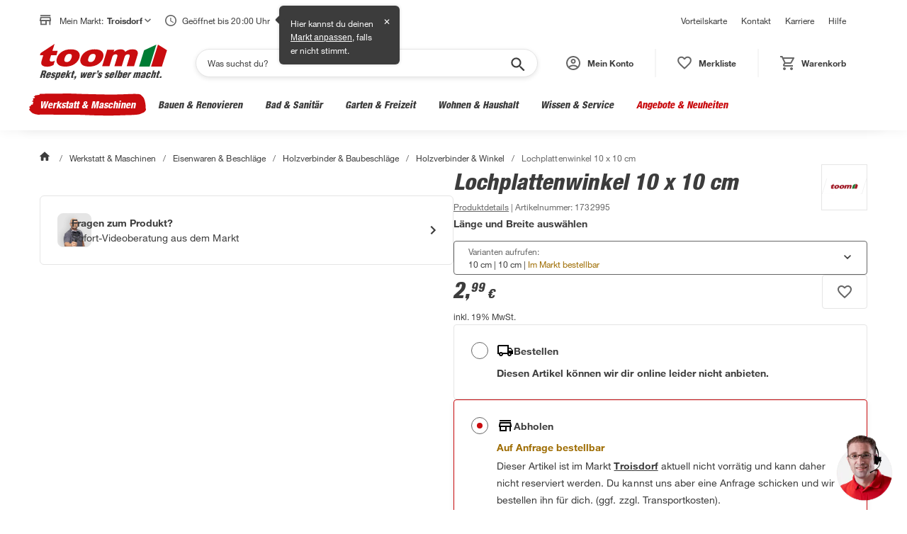

--- FILE ---
content_type: application/javascript
request_url: https://static.toom.de/pdp/4.19.2/767.browser.cbf53275b1b4b2890f26.js
body_size: 3321
content:
"use strict";(self.webpackChunkMfePDP=self.webpackChunkMfePDP||[]).push([[767],{767:(e,n,t)=>{t.r(n),t.d(n,{default:()=>U});var i,r,a,l,s,o,c,u=t(9155),d=t.n(u),p=t(287),f=t.n(p),m=t(9278),g=t(7563),b=t(9854),h=t(1022),w=t(8608),v=t(7495),y=t(1307),E=t(520),x=t(1511),k=t(9177),V="reminder-modal",_="Bitte gib eine E-Mail-Adresse an.",A="Bitte gib eine gültige E-Mail-Adresse ein und überprüfe die Schreibweise. Verwende bei deiner E-Mail-Adresse ein @-Zeichen und einen Punkt.",P="EMAIL",j=t(4439),C=function(e,n){return Object.defineProperty?Object.defineProperty(e,"raw",{value:n}):e.raw=n,e},M=(0,j.A)(w.U20)(i||(i=C(["\n  display: inline-block;\n  margin: "," 0;\n"],["\n  display: inline-block;\n  margin: "," 0;\n"])),w.w4V.spacing.sp20),O=j.A.div(r||(r=C(["\n  display: flex;\n  align-items: center;\n  justify-content: center;\n  align-items: center;\n  column-gap: ",";\n"],["\n  display: flex;\n  align-items: center;\n  justify-content: center;\n  align-items: center;\n  column-gap: ",";\n"])),w.w4V.spacing.sp10),S=(0,j.A)(w.NoN)(a||(a=C(["\n  display: inline-block;\n  margin: "," 0;\n"],["\n  display: inline-block;\n  margin: "," 0;\n"])),w.w4V.spacing.sp20),z=(0,j.A)(w.N_E)(l||(l=C(["\n  font-family: ",";\n  font-size: ",";\n  font-weight: ",";\n  line-height: ",";\n"],["\n  font-family: ",";\n  font-size: ",";\n  font-weight: ",";\n  line-height: ",";\n"])),w.w4V.fonts.sansSerif.default,w.w4V.spacing.sp12,w.w4V.fontWeights.fw400,w.w4V.spacing.sp16),T=(0,j.A)(w.OOg)(s||(s=C(["\n  display: flex;\n  justify-content: center;\n  width: 100%;\n"],["\n  display: flex;\n  justify-content: center;\n  width: 100%;\n"]))),I=j.A.div(o||(o=C(["\n  display: flex;\n  justify-content: center;\n  align-items: center;\n  height: ",";\n"],["\n  display: flex;\n  justify-content: center;\n  align-items: center;\n  height: ",";\n"])),w.w4V.spacing.sp24),D=function(e){var n,t=e.turnstileToken,i=(0,u.useContext)(m.iV),r=(0,w.Jd3)(),a=(0,u.useState)(!1),l=a[0],s=a[1],o=d().createElement(S,null,"Nähere Informationen zur Verarbeitung meiner Daten kann ich den"," ",d().createElement(z,{href:"/datenschutz",target:"_blank","aria-label":"gehen Informationen zum Datenschutzhinweise"},"Datenschutzhinweisen")," ","entnehmen.");return d().createElement(h.l1,{initialValues:(n={},n[P]=(null==r?void 0:r.email)||"",n),validate:function(e){var n={};return(0,x.t)(e[P])||(n[P]=A),e[P]||(n[P]=_),n},onSubmit:function(e,n){return r=void 0,a=void 0,o=function(){var r;return function(e,n){var t,i,r,a,l={label:0,sent:function(){if(1&r[0])throw r[1];return r[1]},trys:[],ops:[]};return a={next:s(0),throw:s(1),return:s(2)},"function"==typeof Symbol&&(a[Symbol.iterator]=function(){return this}),a;function s(s){return function(o){return function(s){if(t)throw new TypeError("Generator is already executing.");for(;a&&(a=0,s[0]&&(l=0)),l;)try{if(t=1,i&&(r=2&s[0]?i.return:s[0]?i.throw||((r=i.return)&&r.call(i),0):i.next)&&!(r=r.call(i,s[1])).done)return r;switch(i=0,r&&(s=[2&s[0],r.value]),s[0]){case 0:case 1:r=s;break;case 4:return l.label++,{value:s[1],done:!1};case 5:l.label++,i=s[1],s=[0];continue;case 7:s=l.ops.pop(),l.trys.pop();continue;default:if(!((r=(r=l.trys).length>0&&r[r.length-1])||6!==s[0]&&2!==s[0])){l=0;continue}if(3===s[0]&&(!r||s[1]>r[0]&&s[1]<r[3])){l.label=s[1];break}if(6===s[0]&&l.label<r[1]){l.label=r[1],r=s;break}if(r&&l.label<r[2]){l.label=r[2],l.ops.push(s);break}r[2]&&l.ops.pop(),l.trys.pop();continue}s=n.call(e,l)}catch(e){s=[6,e],i=0}finally{t=r=0}if(5&s[0])throw s[1];return{value:s[0]?s[1]:void 0,done:!0}}([s,o])}}}(this,function(a){switch(a.label){case 0:return a.trys.push([0,2,3,4]),s(!1),n.setSubmitting(!0),[4,i.business.callbacks.createReminder(e[P],t)];case 1:return a.sent(),[3,4];case 2:return r=a.sent(),s(!0),console.error("error: ",r),[3,4];case 3:return n.setSubmitting(!1),[7];case 4:return[2]}})},new((l=void 0)||(l=Promise))(function(e,n){function t(e){try{s(o.next(e))}catch(e){n(e)}}function i(e){try{s(o.throw(e))}catch(e){n(e)}}function s(n){var r;n.done?e(n.value):(r=n.value,r instanceof l?r:new l(function(e){e(r)})).then(t,i)}s((o=o.apply(r,a||[])).next())});var r,a,l,o}},function(e){return d().createElement("form",{onSubmit:e.handleSubmit},l?d().createElement(w.Eg0,{icon:d().createElement(E.A,null),notificationType:w.VL2.Error},"Leider können wir das Formular aufgrund technischer Probleme nicht absenden. Versuch es später erneut."):null,d().createElement(M,null,"An diese E-Mail Adresse senden wir dir eine Benachrichtigung, sobald der Artikel wieder verfügbar ist."),d().createElement(v.Ps,{testId:"reminder-email",ariaRequired:!0}),o,d().createElement(T,{disabled:e.isSubmitting||!e.isValid||!t,type:"submit","data-testid":"reminder-submit-btn"},e.isSubmitting?d().createElement(I,null,d().createElement(k.L,null)):d().createElement(O,null,d().createElement(y.A,null),d().createElement(w.CtV,{bold:!0},"Produkt anfragen"))))})};function N(){return N=Object.assign?Object.assign.bind():function(e){for(var n=1;n<arguments.length;n++){var t=arguments[n];for(var i in t)({}).hasOwnProperty.call(t,i)&&(e[i]=t[i])}return e},N.apply(null,arguments)}const R=function(e){return u.createElement("svg",N({xmlns:"http://www.w3.org/2000/svg",width:32,height:39},e),c||(c=u.createElement("g",{fill:"none",fillRule:"evenodd"},u.createElement("path",{d:"M-8-5h48v48H-8z"}),u.createElement("path",{fill:"#80BA3D",fillRule:"nonzero",d:"M16 8c-4.98 0-8 4.04-8 9v12h16V17c0-4.96-3.02-9-8-9",opacity:.3}),u.createElement("path",{fill:"#80BA3D",fillRule:"nonzero",d:"M16 39c2.2 0 4-1.8 4-4h-8c0 2.2 1.8 4 4 4m12-12V17c0-6.14-3.26-11.28-9-12.64V3c0-1.66-1.34-3-3-3s-3 1.34-3 3v1.36C7.28 5.72 4 10.84 4 17v10l-4 4v2h32v-2zm-4 2H8V17c0-4.96 3.02-9 8-9s8 4.04 8 9z"}))))};var B,L,W,Z,q=j.A.div(B||(W=["\n  .reminder-modal {\n    &__button {\n      width: 100%;\n    }\n\n    &__icon-wrapper {\n      position: relative;\n      width: 100px;\n      height: 100px;\n      margin: 0 auto "," auto;\n      border-radius: 100%;\n      box-shadow: 0px 5px 10px 5px ",";\n\n      .reminder-modal__icon {\n        position: absolute;\n        left: 50%;\n        top: 50%;\n        transform: translate(-50%, -50%);\n      }\n    }\n\n    &__info-text {\n      display: block;\n      margin-bottom: ",";\n    }\n  }\n"],Z=["\n  .reminder-modal {\n    &__button {\n      width: 100%;\n    }\n\n    &__icon-wrapper {\n      position: relative;\n      width: 100px;\n      height: 100px;\n      margin: 0 auto "," auto;\n      border-radius: 100%;\n      box-shadow: 0px 5px 10px 5px ",";\n\n      .reminder-modal__icon {\n        position: absolute;\n        left: 50%;\n        top: 50%;\n        transform: translate(-50%, -50%);\n      }\n    }\n\n    &__info-text {\n      display: block;\n      margin-bottom: ",";\n    }\n  }\n"],Object.defineProperty?Object.defineProperty(W,"raw",{value:Z}):W.raw=Z,B=W),w.w4V.spacing.sp20,w.w4V.colors.grey.lighter,w.w4V.spacing.sp20),F=function(){var e=(0,u.useContext)(m.iV);return d().createElement(q,{className:"".concat(V,"__success")},d().createElement("div",{className:"".concat(V,"__icon-wrapper")},d().createElement(R,{className:"".concat(V,"__icon")})),d().createElement(w.U20,{className:"".concat(V,"__info-text"),"data-testId":"reminder-success-text"},"Du erhältst eine Erinnerung per E-Mail von uns, sobald der Artikel online oder in deinem Markt wieder verfügbar ist."),d().createElement(w.OOg,{className:"".concat(V,"__button"),onClick:function(){e.ui.callbacks.toggleModal(!1)}},d().createElement(w.CtV,{bold:!0},"Weiter einkaufen")))},H=j.A.div(L||(L=function(e,n){return Object.defineProperty?Object.defineProperty(e,"raw",{value:n}):e.raw=n,e}(["\n  display: flex;\n  justify-content: flex-end;\n  margin-top: ",";\n\n  @media (min-width: ",") {\n    margin-top: ",";\n  }\n"],["\n  display: flex;\n  justify-content: flex-end;\n  margin-top: ",";\n\n  @media (min-width: ",") {\n    margin-top: ",";\n  }\n"])),w.w4V.spacing.sp20,w.w4V.breakpoints.m,w.w4V.spacing.sp30);const U=function(){var e=(0,u.useContext)(m.ll),n=(0,u.useContext)(m.iV),t=(0,u.useState)(""),i=t[0],r=t[1],a=e.business.misc.isActiveTabClickAndDeliver?n.business.flags.deliverReminderActive:n.business.flags.reserveReminderActive;return d().createElement(b.T,{visibleState:n.ui.flags.isModalOpened,preventClose:n.business.flags.inProgress,onClose:function(){return n.ui.callbacks.toggleModal(!1)},headline:a?"Erinnerung aktiviert":"Erinnerung per E-Mail",testId:"reminder-modal",returnTestId:"erinnere_mich"},a?d().createElement(F,null):d().createElement(D,{turnstileToken:i}),d().createElement(H,{"data-testid":"contact-market-turnstile"},d().createElement(f(),{sitekey:g.xx,onVerify:function(e){r(e)},action:"availability_notification"})))}},1511:(e,n,t)=>{t.d(n,{t:()=>r});var i=/^(([^<>()[\]\\.,;:\s@"]+(\.[^<>()[\]\\.,;:\s@"]+)*)|(".+"))@((\[[0-9]{1,3}\.[0-9]{1,3}\.[0-9]{1,3}\.[0-9]{1,3}\])|(([a-zA-Z\-0-9]+\.)+[a-zA-Z]{2,}))$/,r=function(e){return i.test(e)}},9854:(e,n,t)=>{t.d(n,{T:()=>p});var i,r,a,l=t(9155),s=t.n(l),o=t(8608),c=t(5824),u=t(842),d=t(4439).A.div(i||(r=["\n  padding: 0 "," ",";\n\n  @media (min-width: ",") {\n    padding: 0 "," ",";\n  }\n"],a=["\n  padding: 0 "," ",";\n\n  @media (min-width: ",") {\n    padding: 0 "," ",";\n  }\n"],Object.defineProperty?Object.defineProperty(r,"raw",{value:a}):r.raw=a,i=r),o.w4V.spacing.sp20,o.w4V.spacing.sp20,o.w4V.breakpoints.m,o.w4V.spacing.sp60,o.w4V.spacing.sp60),p=function(e){var n=e.children,t=e.onClose,i=e.visibleState,r=e.preventClose,a=e.headline,p=e.testId,f=e.returnTestId;return(0,l.useEffect)(function(){i?(0,c.L)():(0,u.Q)()},[i]),s().createElement(o.TqW,{visible:i,onClose:t,headlineText:a,dataTestId:p,returnFocusButtonDataTestId:f,preventClose:r},s().createElement(d,null,n))}}}]);

--- FILE ---
content_type: application/javascript
request_url: https://static.toom.de/pdp/4.19.2/638.browser.d152a3cf5c59e57dc878.js
body_size: -31
content:
"use strict";(self.webpackChunkMfePDP=self.webpackChunkMfePDP||[]).push([[638],{1638:(e,t,n)=>{n.r(t),n.d(t,{default:()=>u});var o=n(9155),s=n.n(o),a=n(8608),l=n(9278);const u=function(){var e=(0,o.useContext)(l.Sl),t=function(){e.ui.callbacks.toggleUniFormModal(!1)};return s().createElement(a.TqW,{visible:e.ui.flags.isModalOpened,onClose:t,returnFocusButtonDataTestId:"service-icon-1"},s().createElement(a.kDd,{onClose:t,kategorie:"Produktdetailseite"}))}}}]);